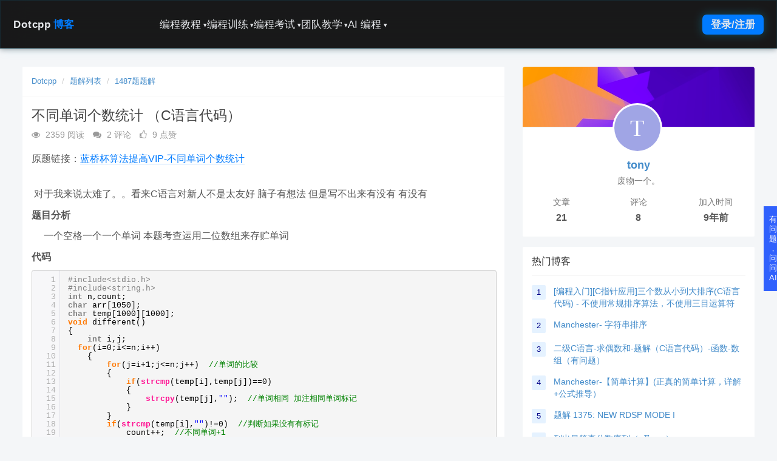

--- FILE ---
content_type: text/html; charset=utf-8
request_url: https://blog.dotcpp.com/a/1201
body_size: 14865
content:
<!DOCTYPE html>
<html class="">
<head>
    <meta http-equiv="Content-Type" content="text/html; charset=UTF-8">
    <meta http-equiv="X-UA-Compatible" content="IE=edge,Chrome=1">
    <meta name="viewport" content="width=device-width,minimum-scale=1.0,maximum-scale=1.0,user-scalable=no">
    <meta name="renderer" content="webkit">
    <meta name="force-rendering" content="webkit">
    <title>不同单词个数统计 （C语言代码） - Dotcpp编程</title>
    <meta name="keywords" content=""/>
    <meta name="description" content="摘要：&amp;nbsp;对于我来说太难了。。看来C语言对新人不是太友好 脑子有想法 但是写不出来有没有 有没有题目分析&amp;nbsp; &amp;nbsp; &amp;nbsp;一个空格一个一个单词 本题考查运用二位数组来存贮单词代码#include&amp;lt;stdio.h&amp;gt;&amp;nbsp;&amp;nbsp;&hellip;&hellip;"/>

    <link rel="shortcut icon" href="/assets/img/favicon.ico" type="image/x-icon"/>
    <link rel="stylesheet" media="screen" href="/assets/css/bootstrap.min.css?v=1.0.255"/>
    <link rel="stylesheet" media="screen" href="/assets/libs/font-awesome/css/font-awesome.min.css?v=1.0.255"/>
    <link rel="stylesheet" media="screen" href="/assets/libs/fastadmin-layer/dist/theme/default/layer.css?v=1.0.255"/>
    <link rel="stylesheet" media="screen" href="/assets/addons/cms/css/swiper.min.css?v=1.0.255">
    <link rel="stylesheet" media="screen" href="/assets/addons/cms/css/share.min.css?v=1.0.255">
    <link rel="stylesheet" media="screen" href="/assets/addons/cms/css/iconfont.css?v=1.0.255">
    <link rel="stylesheet" media="screen" href="/assets/addons/cms/css/common.css?v=1.0.255"/>
    <link rel="stylesheet" media="screen" href="/assets/addons/cms/css/basic.css?v=1.0.255"/>
    <link rel="stylesheet" media="screen" href="/assets/addons/cms/css/mobile_adapt.css?v=1.0.255"/>

    <!--分享-->
    <meta property="og:title" content="不同单词个数统计 （C语言代码）"/>
    <meta property="og:image" content="https://blog.dotcpp.com/assets/img/Dotcpp.png"/>
    <meta property="og:description" content="摘要：&amp;nbsp;对于我来说太难了。。看来C语言对新人不是太友好 脑子有想法 但是写不出来有没有 有没有题目分析&amp;nbsp; &amp;nbsp; &amp;nbsp;一个空格一个一个单词 本题考查运用二位数组来存贮单词代码#include&amp;lt;stdio.h&amp;gt;&amp;nbsp;&amp;nbsp;&hellip;&hellip;"/>

    <!--解决ueditor 和 bootstrap冲突|代码换行以及限制图像超出-->
    <style>
        .container::before {
            display: none;
        }
        div.ueditor_container img {
            max-width: 100%;
        }
        div.ueditor_container table.syntaxhighlighter {
            display: block;
        }
        @media (max-width:859px) {
            #footer {
                min-width: 100%;
                height: auto;
            }
            #footer p {
                clear: both;
            }
        }
    </style>
<style >
    #starRating .p_rate {
        margin-top: 4px;
    }
    .div_str_rating {
        width: 310px;
        margin: auto;
        padding: 4px;
        border: 1px solid #ffa726;
        border-radius: 3px;
        color: #999;
        background: #FFFF99;
    }
    .str_rt_update {
        color: #FF3300;
        font-size: 14px;
        transition:opacity 2s;
        opacity:0;
    }
    .blog_problink {
        font-size: 16px;
        margin-bottom: 30px;
    }
    @media (max-width:859px) {
        .blog_aside {
            display: none;
        }
    }
</style><style >
    .comment {
        white-space: pre-wrap; /*css-3*/
        white-space: -moz-pre-wrap; /*Mozilla,since1999*/
        white-space: -pre-wrap; /*Opera4-6*/
        white-space: -o-pre-wrap; /*Opera7*/
        font-size: 14px;
        background-color: #fff;
        border: none;
        margin: 0px;
    }
</style><style  type="text/css">
    .float_r_box {
        z-index: 999;
        position: fixed;
        bottom: 240px;
        margin-left: 1236px;
    }
    .btn-ai {
        height: 140px;
        width: 30px;
        padding: 5px;
        white-space: normal;
        border-radius: 0 5px 5px 0;
        background: #3061fd;
        line-height: 16px;
        color: #FFF;
    }
</style>
</head>
<body class="group-page skin-white">

    <div id="nav2-container">
        <div id="nav2-dropdown-overlay" class="nav2-dropdown-panel nav2-glass-effect">
            <div class="nav2-dropdown-content-grid">
                <div class="nav2-dropdown-summary">
                    <h3 id="nav2-dropdown-title" class="nav2-dropdown-title">训练</h3>
                    <p id="nav2-dropdown-desc" class="nav2-dropdown-desc">通过海量题库、编程比赛和实时排名，系统化提升您的编程能力。</p>
                </div>
                <div class="nav2-dropdown-links-area">
                    <div id="nav2-dropdown-menu-links" class="nav2-dropdown-links-grid">
                    </div>
                </div>
            </div>
        </div>

        <header id="nav2-header" class="nav2-header nav2-glass-effect">
            <nav class="nav2-header-nav-container">
                <div class="nav2-logo">
                                    <a href="https://blog.dotcpp.com/">
                        Dotcpp<span class="nav2-logo-accent">博客</span>
                    </a>
                                    </div>
                
                <div class="nav2-menu-pc">
                    <ul class="nav2-list">
                        
                        <li class="nav2-item nav2-dropdown-toggle" 
                            data-menu="编程教程" 
                            data-desc="提供全方位、多语种的编程教程，助您从零基础到进阶开发。"
                            data-id="online-study">
                            <a href="https://www.dotcpp.com/course/">编程教程<span class="nav2-dropdown-icon">&#9662;</span></a>
                            <ul class="hidden nav2-dropdown-menu" data-links='[{"title": "视频网课", "href": "https://www.dotcpp.com/ke/"}, {"title": "题解博客", "href": "https://blog.dotcpp.com"}, {"title": "编程问答", "href": "https://www.dotcpp.com/qa/"}, {"title": "MySQL教程", "href": "https://www.dotcpp.com/course/mysql/"}, {"title": "JavaScript教程", "href": "https://www.dotcpp.com/course/js/"}, {"title": "Web网站搭建与管理", "href": "https://www.dotcpp.com/course/web/"}, {"title": "MCI多媒体编程", "href": "https://www.dotcpp.com/course/mci/"}, {"title": "C语言图形编程", "href": "https://www.dotcpp.com/course/easyx/"}, {"title": "CSS教程", "href": "https://www.dotcpp.com/course/css/"}, {"title": "HTML教程", "href": "https://www.dotcpp.com/course/html/"}, {"title": "算法竞赛教程", "href": "https://www.dotcpp.com/course/algorithm/"}, {"title": "趣味项目教程", "href": "https://www.dotcpp.com/course/project/"}, {"title": "ACM与蓝桥杯竞赛指南", "href": "https://www.dotcpp.com/course/acm/"}, {"title": "Socket套接字编程", "href": "https://www.dotcpp.com/course/socket/"}, {"title": "Linux命令", "href": "https://www.dotcpp.com/course/linuxcmd/"}, {"title": "Java教程", "href": "https://www.dotcpp.com/course/java/"}, {"title": "C语言函数库", "href": "https://www.dotcpp.com/course/lib/"}, {"title": "编译器教程", "href": "https://www.dotcpp.com/course/compiler/"}, {"title": "Python教程", "href": "https://www.dotcpp.com/course/python/"}, {"title": "单片机教程", "href": "https://www.dotcpp.com/course/scm/"}, {"title": "数据结构教程", "href": "https://www.dotcpp.com/course/ds/"}, {"title": "C++教程", "href": "https://www.dotcpp.com/course/cpp/"}, {"title": "C语言教程", "href": "https://www.dotcpp.com/course/c/"}, {"title": "计算机二级C语言", "href": "https://www.dotcpp.com/course/erjic/"}, {"title": "代码模板", "href": "https://www.dotcpp.com/course/code/"}, {"title": "STL库教程", "href": "https://www.dotcpp.com/course/stl/"}, {"title": "MySQL函数库（超级全面）", "href": "https://www.dotcpp.com/course/mysql-function/"}, {"title": "PHP教程", "href": "https://www.dotcpp.com/course/php/"}, {"title": "全部教程", "href": "https://www.dotcpp.com/course/"}]'></ul>
                            <!--ul class="hidden nav2-dropdown-menu" data-links='[{"title": "C 语言教程", "href": "https://www.dotcpp.com/course/c/"}, {"title": "C++ 教程", "href": "https://www.dotcpp.com/course/cpp/"}, {"title": "数据结构教程", "href": "https://www.dotcpp.com/course/ds/"}, {"title": "编译器教程", "href": "https://www.dotcpp.com/course/compiler/"}, {"title": "Python 教程", "href": "https://www.dotcpp.com/course/python/"}, {"title": "C 语言函数库", "href": "https://www.dotcpp.com/course/clib/"}, {"title": "Java 教程", "href": "https://www.dotcpp.com/course/java/"}, {"title": "Linux 教程", "href": "https://www.dotcpp.com/course/linux/"}, {"title": "Socket 编程", "href": "https://www.dotcpp.com/course/socket/"}, {"title": "ACM 蓝桥杯", "href": "https://www.dotcpp.com/course/acm/"}, {"title": "趣味项目教程", "href": "https://www.dotcpp.com/course/fun/"}, {"title": "HTML 教程", "href": "https://www.dotcpp.com/course/html/"}, {"title": "CSS 教程", "href": "https://www.dotcpp.com/course/css/"}, {"title": "Mysql 教程", "href": "https://www.dotcpp.com/course/mysql/"}, {"title": "MCI 多媒体编程", "href": "https://www.dotcpp.com/course/mci/"}, {"title": "代码模板", "href": "https://www.dotcpp.com/course/template/"}, {"title": "STL 教程", "href": "https://www.dotcpp.com/course/stl/"}, {"title": "视频网课", "href": "https://www.dotcpp.com/ke/"}, {"title": "题解博客", "href": "https://blog.dotcpp.com"}]'></ul-->
                        </li>
                        
                        <li class="nav2-item nav2-dropdown-toggle" 
                            data-menu="编程训练" 
                            data-desc="提供海量题库，算法实践和真题，包括蓝桥杯历年真题、数据结构算法以及书籍配套习题等等，并已按照章节顺序编排，系统化提升您的编程能力。"
                            data-id="online-training">
                            <a href="https://www.dotcpp.com/oj/problemset.html">编程训练<span class="nav2-dropdown-icon">&#9662;</span></a>
                            <ul class="hidden nav2-dropdown-menu" data-links='[{"title": "蓝桥杯真题", "href": "https://www.dotcpp.com/oj/lanqiao/"}, {"title": "编程零基础习题", "href": "https://www.dotcpp.com/oj/go/"}, {"title": "数据结构配套题", "href": "https://www.dotcpp.com/oj/ds/"}, {"title": "信息学一本通 C/C++ 基础", "href": "https://www.dotcpp.com/oj/ybt-cpp/"}, {"title": "信息学一本通 基础算法", "href": "https://www.dotcpp.com/oj/ybt-basic-algorithm/"}, {"title": "ACM 蓝桥杯竞赛入门", "href": "https://www.dotcpp.com/oj/acm/"}, {"title": "OpenJudge 题库", "href": "https://www.dotcpp.com/oj/noi/"}, {"title": "Java 程序设计配套习题", "href": "https://www.dotcpp.com/oj/java/"}, {"title": "信息学一本通 数据结构", "href": "https://www.dotcpp.com/oj/ybt-ds/"}, {"title": "Python 入门编程题库", "href": "https://www.dotcpp.com/oj/python/"}, {"title": "谭浩强 C 语言课后习题", "href": "https://www.dotcpp.com/oj/tanhaoqiang/"}, {"title": "Python程序设计配套习题", "href": "https://www.dotcpp.com/oj/py/"}, {"title": "信息学一本通提高篇", "href": "https://www.dotcpp.com/oj/ybt-tg/"}, {"title": "凌云训练", "href": "https://www.dotcpp.com/oj/"}, {"title": "全部编程训练", "href": "https://www.dotcpp.com/oj/train/"}, {"title": "全部题目", "href": "https://www.dotcpp.com/oj/problemset.html"}]'></ul>
                        </li>
                        
                        <li class="nav2-item nav2-dropdown-toggle" 
                            data-menu="编程考试" 
                            data-desc="提供包括C语言、C++、Java、Python等编程语言的试卷，还包括计算机二级、408考研等历年真题，模拟真实考试，检验学习成果。"
                            data-id="online-exam">
                            <a href="https://www.dotcpp.com/exam/">编程考试<span class="nav2-dropdown-icon">&#9662;</span></a>
                            <ul class="hidden nav2-dropdown-menu" data-links='[{"title": "C 语言试卷", "href": "https://www.dotcpp.com/exam/c/"}, {"title": "C++ 试卷", "href": "https://www.dotcpp.com/exam/cpp/"}, {"title": "Java试卷", "href": "https://www.dotcpp.com/exam/java/"}, {"title": "计算机二级", "href": "https://www.dotcpp.com/exam/erji/"}, {"title": "考研真题", "href": "https://www.dotcpp.com/exam/kaoyan/"}, {"title": "Mysql 数据库", "href": "https://www.dotcpp.com/exam/mysql/"}, {"title": "计算机网络", "href": "https://www.dotcpp.com/exam/net/"}, {"title": "Python 基础", "href": "https://www.dotcpp.com/exam/python/"}, {"title": "数据结构与算法", "href": "https://www.dotcpp.com/exam/ds/"}, {"title": "CSP 考试", "href": "https://www.dotcpp.com/exam/csp/"}, {"title": "Linux 试卷", "href": "https://www.dotcpp.com/exam/linux/"}, {"title": "全部试卷", "href": "https://www.dotcpp.com/exam/"}]'></ul>
                        </li>
                        
                        <li class="nav2-item nav2-dropdown-toggle" 
                            data-menu="团队教学" 
                            data-desc="老师可创建编程比赛、组建团队、进行自主或标准比赛，实现高效编程教学管理。"
                            data-id="online-teaching">
                            <a href="https://www.dotcpp.com/team/">团队教学<span class="nav2-dropdown-icon">&#9662;</span></a>
                            <ul class="hidden nav2-dropdown-menu" data-links='[{"title": "我的团队", "href": "https://www.dotcpp.com/team/"}, {"title": "比赛列表", "href": "https://www.dotcpp.com/contest/"}, {"title": "创建比赛", "href": "https://www.dotcpp.com/contest_editprblm.php?ctype=diy"}, {"title": "创建团队", "href": "https://www.dotcpp.com/team/team_add/"}, {"title": "自主比赛", "href": "https://www.dotcpp.com/diycontest/"}]'></ul>
                        </li>
                        
                        <li class="nav2-item nav2-dropdown-toggle" 
                            data-menu="AI 编程" 
                            data-desc="强大的AI编程辅助工具，支持代码解释、语言转换、查错与生成等功能。"
                            data-id="ai-programming">
                            <a href="https://www.dotcpp.com/ai/">AI 编程<span class="nav2-dropdown-icon">&#9662;</span></a>
                            <ul class="hidden nav2-dropdown-menu" data-links='[{"title": "码曰编程", "href": "https://www.dotcpp.com/run/", "desc": "在线运行代码、在线编译、分享代码"}, {"title": "代码解释", "href": "https://www.dotcpp.com/ai/code_interpreter/"}, {"title": "代码转换", "href": "https://www.dotcpp.com/ai/code_converter/"}, {"title": "代码纠错", "href": "https://www.dotcpp.com/ai/code_recoverier/"}, {"title": "代码生成", "href": "https://www.dotcpp.com/ai/code_creator/"}, {"title": "Mysql 转换", "href": "https://www.dotcpp.com/ai/sql_converter/"}, {"title": "编程问答", "href": "https://www.dotcpp.com/ai/code_helper/"}]'></ul>
                        </li>
                    </ul>
                </div>

                <div class="nav2-auth-controls">
                    <div id="profile_parent">
                        <a href="https://www.dotcpp.com/user/login.html" class="nav2-auth-btn">
                            登录/注册
                        </a>
                        <script type="text/javascript" src="https://blog.dotcpp.com/template/bs3/profile.php?954317509" defer></script>
                    </div>
                    <button id="nav2-mobile-menu-button" class="nav2-mobile-menu-button">
                        <svg fill="none" stroke="currentColor" viewBox="0 0 24 24" xmlns="http://www.w3.org/2000/svg"><path stroke-linecap="round" stroke-linejoin="round" stroke-width="2" d="M4 6h16M4 12h16m-7 6h7"></path></svg>
                    </button>
                </div>
            </nav>
        </header>

        <div id="nav2-mobile-menu-panel" class="nav2-mobile-menu-panel">
            <ul class="nav2-list-mobile">
                <li class="nav2-mobile-nav-item" data-menu-id="online-study">
                    <a href="https://www.dotcpp.com/course/">
                        <span>编程教程</span>
                        <span class="nav2-dropdown-icon">&#9662;</span>
                    </a>
                    <ul class="nav2-dropdown-mobile"></ul>
                </li>
                <li class="nav2-mobile-nav-item" data-menu-id="online-training">
                    <a href="https://www.dotcpp.com/oj/problemset.html">
                        <span>编程训练</span>
                        <span class="nav2-dropdown-icon">&#9662;</span>
                    </a>
                    <ul class="nav2-dropdown-mobile"></ul>
                </li>
                <li class="nav2-mobile-nav-item" data-menu-id="online-exam">
                    <a href="https://www.dotcpp.com/exam/">
                        <span>编程考试</span>
                        <span class="nav2-dropdown-icon">&#9662;</span>
                    </a>
                    <ul class="nav2-dropdown-mobile"></ul>
                </li>
                <li class="nav2-mobile-nav-item" data-menu-id="online-teaching">
                    <a href="https://www.dotcpp.com/team/">
                        <span>团队教学</span>
                        <span class="nav2-dropdown-icon">&#9662;</span>
                    </a>
                    <ul class="nav2-dropdown-mobile"></ul>
                </li>
                <li class="nav2-mobile-nav-item" data-menu-id="ai-programming">
                    <a href="https://www.dotcpp.com/ai/">
                        <span>AI 编程</span>
                        <span class="nav2-dropdown-icon">&#9662;</span>
                    </a>
                    <ul class="nav2-dropdown-mobile"></ul>
                </li>
            </ul>
        </div>
    </div>

<main class="main-content">
    
<link rel="stylesheet" media="screen" href="/assets/addons/cms/css/StarRating.css?v=1.0.255"/>
<link rel="stylesheet" href="/assets/addons/editor.md/css/editormd.preview.css" />

<div class="container" id="content-container">

    <!--div class="row"-->

        <main class="col-xs-12 col-md-8">
            <div class="panel panel-default article-content">
                <div class="panel-heading">
                    <ol class="breadcrumb">
                        <!-- S 面包屑导航 -->
                                                <li><a href="/">Dotcpp</a></li>
                                                <li><a href="https://blog.dotcpp.com/tijie/">题解列表</a></li>
                        <li><a href="/tijie/p1487/">1487题题解</a></li>                        <!-- E 面包屑导航 -->
                    </ol>
                </div>
                <div class="panel-body">
                    <div class="article-metas">
                        <h1 class="metas-title" >
                            不同单词个数统计 （C语言代码）                        </h1>
                        <!-- S 标题区域 -->
                        <div class="metas-body">
                            <span class="views-num">
                                <i class="fa fa-eye"></i> 2359 阅读
                            </span>
                            <span class="comment-num">
                                <i class="fa fa-comments"></i> 2 评论
                            </span>
                            <span class="like-num">
                                <i class="fa fa-thumbs-o-up"></i>
                                <span class="js-like-num"> 9 点赞
                                </span>
                            </span>
                        </div>
                        <!-- E 标题区域 -->
                    </div>
                    
                    <div class="article-text">
                        <!-- S 正文 -->
                                                    <div class="blog_problink">原题链接：<a target='_blank' href="https://www.dotcpp.com/oj/problem1487.html">蓝桥杯算法提高VIP-不同单词个数统计</a></div>
                                                        <div class="ueditor_container"><p>&nbsp;对于我来说太难了。。看来C语言对新人不是太友好 脑子有想法 但是写不出来有没有 有没有</p><p><strong>题目分析</strong></p><p><strong>&nbsp; &nbsp; &nbsp;</strong>一个空格一个一个单词 本题考查运用二位数组来存贮单词</p><p><strong>代码</strong></p><pre class="brush:cpp;toolbar:false">#include&lt;stdio.h&gt;&nbsp;&nbsp;
#include&lt;string.h&gt;&nbsp;&nbsp;
int&nbsp;n,count;&nbsp;&nbsp;&nbsp;&nbsp;&nbsp;&nbsp;&nbsp;&nbsp;&nbsp;&nbsp;&nbsp;&nbsp;&nbsp;&nbsp;&nbsp;&nbsp;&nbsp;&nbsp;&nbsp;&nbsp;&nbsp;&nbsp;&nbsp;&nbsp;&nbsp;&nbsp;&nbsp;
char&nbsp;arr[1050];&nbsp;&nbsp;
char&nbsp;temp[1000][1000];&nbsp;&nbsp;
void&nbsp;different()&nbsp;&nbsp;
{&nbsp;&nbsp;
&nbsp;&nbsp;&nbsp;&nbsp;int&nbsp;i,j;&nbsp;&nbsp;
&nbsp;&nbsp;for(i=0;i&lt;=n;i++)&nbsp;&nbsp;
&nbsp;&nbsp;&nbsp;&nbsp;{&nbsp;&nbsp;
&nbsp;&nbsp;&nbsp;&nbsp;&nbsp;&nbsp;&nbsp;&nbsp;for(j=i+1;j&lt;=n;j++)&nbsp;&nbsp;//单词的比较
&nbsp;&nbsp;&nbsp;&nbsp;&nbsp;&nbsp;&nbsp;&nbsp;{&nbsp;&nbsp;
&nbsp;&nbsp;&nbsp;&nbsp;&nbsp;&nbsp;&nbsp;&nbsp;&nbsp;&nbsp;&nbsp;&nbsp;if(strcmp(temp[i],temp[j])==0)&nbsp;&nbsp;
&nbsp;&nbsp;&nbsp;&nbsp;&nbsp;&nbsp;&nbsp;&nbsp;&nbsp;&nbsp;&nbsp;&nbsp;{&nbsp;&nbsp;
&nbsp;&nbsp;&nbsp;&nbsp;&nbsp;&nbsp;&nbsp;&nbsp;&nbsp;&nbsp;&nbsp;&nbsp;&nbsp;&nbsp;&nbsp;&nbsp;strcpy(temp[j],&quot;&quot;);&nbsp;&nbsp;//单词相同&nbsp;加注相同单词标记
&nbsp;&nbsp;&nbsp;&nbsp;&nbsp;&nbsp;&nbsp;&nbsp;&nbsp;&nbsp;&nbsp;&nbsp;}&nbsp;&nbsp;
&nbsp;&nbsp;&nbsp;&nbsp;&nbsp;&nbsp;&nbsp;&nbsp;}&nbsp;&nbsp;&nbsp;&nbsp;
&nbsp;&nbsp;&nbsp;&nbsp;&nbsp;&nbsp;&nbsp;&nbsp;if(strcmp(temp[i],&quot;&quot;)!=0)&nbsp;&nbsp;//判断如果没有有标记
&nbsp;&nbsp;&nbsp;&nbsp;&nbsp;&nbsp;&nbsp;&nbsp;&nbsp;&nbsp;&nbsp;&nbsp;count++;&nbsp;&nbsp;//不同单词+1
&nbsp;&nbsp;&nbsp;&nbsp;}&nbsp;&nbsp;
&nbsp;&nbsp;&nbsp;&nbsp;printf(&quot;%d\n&quot;,count);&nbsp;&nbsp;
}&nbsp;&nbsp;
void&nbsp;word()&nbsp;&nbsp;
{&nbsp;&nbsp;
&nbsp;&nbsp;&nbsp;&nbsp;char&nbsp;*p=arr;//获得字符串首地址&nbsp;&nbsp;
&nbsp;&nbsp;&nbsp;&nbsp;int&nbsp;j;&nbsp;&nbsp;
&nbsp;&nbsp;&nbsp;&nbsp;while(*p)&nbsp;//当指针没有指到末端时&nbsp;
&nbsp;&nbsp;&nbsp;&nbsp;{&nbsp;&nbsp;
&nbsp;&nbsp;&nbsp;&nbsp;&nbsp;&nbsp;&nbsp;&nbsp;if(*p==&#39;&nbsp;&#39;&nbsp;&amp;&amp;&nbsp;*(p+1)!=&#39;&nbsp;&#39;)&nbsp;&nbsp;是否为一个单词
&nbsp;&nbsp;&nbsp;&nbsp;&nbsp;&nbsp;&nbsp;&nbsp;{&nbsp;&nbsp;
&nbsp;&nbsp;&nbsp;&nbsp;&nbsp;&nbsp;&nbsp;&nbsp;&nbsp;&nbsp;&nbsp;&nbsp;temp[n][j]=&#39;\0&#39;;&nbsp;//二维数组加一个结束方便strcmp比较&nbsp;
&nbsp;&nbsp;&nbsp;&nbsp;&nbsp;&nbsp;&nbsp;&nbsp;&nbsp;&nbsp;&nbsp;&nbsp;j=0;&nbsp;&nbsp;
&nbsp;&nbsp;&nbsp;&nbsp;&nbsp;&nbsp;&nbsp;&nbsp;&nbsp;&nbsp;&nbsp;&nbsp;n++;&nbsp;&nbsp;//一个单词记录完毕
&nbsp;&nbsp;&nbsp;&nbsp;&nbsp;&nbsp;&nbsp;&nbsp;}&nbsp;&nbsp;
&nbsp;&nbsp;&nbsp;&nbsp;&nbsp;&nbsp;&nbsp;&nbsp;if(*p!=&#39;&nbsp;&#39;)&nbsp;&nbsp;//当输入的不是空格时
&nbsp;&nbsp;&nbsp;&nbsp;&nbsp;&nbsp;&nbsp;&nbsp;{&nbsp;&nbsp;
&nbsp;&nbsp;&nbsp;&nbsp;&nbsp;&nbsp;&nbsp;&nbsp;&nbsp;&nbsp;&nbsp;&nbsp;temp[n][j++]=*p;//记入单词&nbsp;&nbsp;
&nbsp;&nbsp;&nbsp;&nbsp;&nbsp;&nbsp;&nbsp;&nbsp;}&nbsp;&nbsp;
&nbsp;&nbsp;&nbsp;&nbsp;&nbsp;&nbsp;&nbsp;&nbsp;p++;&nbsp;&nbsp;
&nbsp;&nbsp;&nbsp;&nbsp;}&nbsp;&nbsp;
}&nbsp;&nbsp;
int&nbsp;main()&nbsp;&nbsp;
{&nbsp;&nbsp;
&nbsp;&nbsp;&nbsp;&nbsp;while(gets(arr))&nbsp;&nbsp;
&nbsp;&nbsp;&nbsp;&nbsp;{&nbsp;&nbsp;
&nbsp;&nbsp;&nbsp;&nbsp;&nbsp;&nbsp;&nbsp;&nbsp;n=0;&nbsp;&nbsp;
&nbsp;&nbsp;&nbsp;&nbsp;&nbsp;&nbsp;&nbsp;&nbsp;count=0;&nbsp;&nbsp;
&nbsp;&nbsp;&nbsp;&nbsp;&nbsp;&nbsp;&nbsp;&nbsp;word();&nbsp;&nbsp;
&nbsp;&nbsp;&nbsp;&nbsp;&nbsp;&nbsp;&nbsp;&nbsp;different();&nbsp;&nbsp;
&nbsp;&nbsp;&nbsp;&nbsp;}&nbsp;&nbsp;&nbsp;
&nbsp;&nbsp;&nbsp;&nbsp;return&nbsp;0;&nbsp;&nbsp;
}</pre><p>&nbsp; &nbsp; &nbsp; &nbsp; &nbsp; &nbsp; &nbsp; &nbsp; &nbsp; &nbsp; &nbsp; &nbsp; &nbsp; &nbsp; &nbsp; &nbsp; &nbsp; &nbsp; &nbsp; &nbsp; ps &nbsp;摘自百度 有兴趣的同学可以看看strcok这个函数<br/></p> </div>
                                                    <!-- E 正文 -->
                    </div>

                    <!-- S 付费阅读 -->
<!-- E 付费阅读 -->


                    <!-- S 点赞 -->
<div class="article-donate">
    <a href="javascript:" class="btn btn-primary btn-like btn-lg" data-action="vote" data-type="like" data-id="1650" data-tag="archives"><i class="fa fa-thumbs-up"></i> 点赞(<span>9</span>)</a>
    </div>
<!-- E 点赞 -->


                    

<!-- S 分享 -->
<div class="social-share text-center mt-2 mb-1" data-initialized="true" data-mode="prepend" data-image="https://blog.dotcpp.com/assets/img/Dotcpp.png">
    <a href="javascript:" class="social-share-icon icon-heart addbookbark" data-type="archives" data-aid="1650" data-action="/addons/cms/ajax/collection.html"></a>
    <a href="#" class="social-share-icon icon-weibo" target="_blank"></a>
    <a href="#" class="social-share-icon icon-qq" target="_blank"></a>
    <a href="#" class="social-share-icon icon-qzone" target="_blank"></a>
    <a href="javascript:" class="social-share-icon icon-wechat"></a>
</div>
<!-- E 分享 -->

                    
                    

<!-- S 评分 -->
<div id="starRating">
    <div class="str_rt_update" style="text-align: center;"><div style='padding: 5px;'>　</div></div>
    <p class="starNum">0.0分</p>
    <p class="p_rate">
        <span><i class="high"></i><i class="nohigh"></i></span>
        <span><i class="high"></i><i class="nohigh"></i></span>
        <span><i class="high"></i><i class="nohigh"></i></span>
        <span><i class="high"></i><i class="nohigh"></i></span>
        <span><i class="high"></i><i class="nohigh"></i></span>
    </p>
    <p class="p_cnt_rate">2 人评分</p>
    <p class="str_rating" style="text-align: center;height: 32px;"></p>
</div>
<!-- E 评分 -->



                    <div class="entry-meta">
    <ul>
        <!-- S 归档 -->
        <li>本文分类：<a href="https://blog.dotcpp.com/tijie/">题解列表</a></li>
        <li>浏览次数：<span>2359</span> 次浏览</li>
        <li>发布日期：2017-06-18 09:28:32</li>
        <li>本文链接：<a href="https://blog.dotcpp.com/a/1201">https://blog.dotcpp.com/a/1201</a></li>
        <!-- S 归档 -->
    </ul>

    <ul class="article-prevnext">
        <!-- S 上一篇下一篇 -->
                <li>
            <span>上一篇 &gt;</span>
            <a href="https://blog.dotcpp.com/a/1200">C语言程序设计教程（第三版）课后习题10.2 （C语言代码）</a>
        </li>
                <li>
            <span>下一篇 &gt;</span>
            <a href="https://blog.dotcpp.com/a/1202">Tom数 （C语言代码）</a>
        </li>
                <!-- E 上一篇下一篇 -->
    </ul>
</div>

                    
                                            <p>C语言网提供由在职研发工程师或ACM蓝桥杯竞赛优秀选手录制的视频教程，并配有习题和答疑，点击了解：</p><p>一点编程也不会写的：<a href="https://www.dotcpp.com/ke/1/" target="_blank">零基础C语言学练课程</a></p><p>解决困扰你多年的C语言疑难杂症特性的<a href="https://www.dotcpp.com/ke/8/" target="_blank">C语言进阶课程</a></p><p>从零到写出一个爬虫的<a href="https://www.dotcpp.com/ke/5/" target="_blank">Python编程课程</a></p><p>只会语法写不出代码？手把手带你写100个编程真题的<a href="https://www.dotcpp.com/ke/4/" target="_blank">编程百练课程</a></p><p>信息学奥赛或C++选手的 必学<a href="https://www.dotcpp.com/ke/2/" target="_blank">C++课程</a></p><p>蓝桥杯ACM、信息学奥赛的必学课程：<a href="https://www.dotcpp.com/ke/9/" target="_blank">算法竞赛课入门</a>课程</p><p>手把手讲解近五年真题的<a href="https://www.dotcpp.com/ke/10/" target="_blank">蓝桥杯辅导</a>课程</p>
                    <div class="related-article">
    <div class="row">
        <!-- S 相关文章 -->
                <!-- E 相关文章 -->
    </div>
</div>


                    <div class="clearfix"></div>
                </div>
            </div>

                        <div class="panel panel-default" id="comments">
                <div class="panel-heading">
                    <h3 class="panel-title">评论列表                        <small>共有 <span>2</span> 条评论</small>
                    </h3>
                </div>
                <div class="panel-body">
                                        
<div id="comment-container">
    <!-- S 评论列表 -->
    <div id="commentlist">
                <dl id="comment-38632">
            <dt><a href="https://blog.dotcpp.com/foxnull2/" target="_blank"><img src='[data-uri]'/></a></dt>
            <dd>
                <div class="parent">
                    <cite><a href='https://blog.dotcpp.com/foxnull2/' target="_blank">foxnull2</a></cite>
                    <small> 5年前 <a href="javascript:;" data-id="38632" title="@foxnull2 " class="reply">回复TA</a></small>
                    <pre class="comment">#include &lt;stdio.h&gt;
#include &lt;string.h&gt;

int main(void)
{
	int i = 0, ner= 0;
	char str[128][32], s[32];
	while (EOF != scanf(&quot;%s&quot;, s)) {
		for (i = 0; i &lt; ner; ++i) {
			if (0 == strcmp(s, str[i])) break;
		}
		if (ner == i) {
			strcpy(str[ner++], s);
		}
	}
	printf(&quot;%d&quot;, ner);
	return (0);
}这样就行</pre>
                </div>
            </dd>
            <div class="clearfix"></div>
        </dl>
                <dl id="comment-38631">
            <dt><a href="https://blog.dotcpp.com/ganster/" target="_blank"><img src='[data-uri]'/></a></dt>
            <dd>
                <div class="parent">
                    <cite><a href='https://blog.dotcpp.com/ganster/' target="_blank">云逸</a></cite>
                    <small> 6年前 <a href="javascript:;" data-id="38631" title="@云逸 " class="reply">回复TA</a></small>
                    <pre class="comment">是strtok 函数，楼主，因为我就是用这函数做的</pre>
                </div>
            </dd>
            <div class="clearfix"></div>
        </dl>
            </div>
    <!-- E 评论列表 -->

    <!-- S 评论分页 -->
    <div id="commentpager" class="text-center">
            </div>
    <!-- E 评论分页 -->

    <!-- S 发表评论 -->
    <div id="postcomment">
        <h3>发表评论 <a href="javascript:;">
            <small>取消回复</small>
        </a></h3>
        <form action="/addons/cms/comment/post.html" method="post" id="postform">
            <input type="hidden" name="__token__" value="815c47a992d21d02b34a37110991fc0a" />            <input type="hidden" name="type" value="archives"/>
            <input type="hidden" name="aid" value="1650"/>
            <input type="hidden" name="pid" id="pid" value="0"/>
            <div class="form-group">
                <textarea name="content" class="form-control" disabled placeholder="请登录后再发表评论"  id="commentcontent" cols="6" rows="5" tabindex="4"></textarea>
            </div>
                        <div class="form-group">
                <a href="https://www.dotcpp.com/user/login.html" class="btn btn-primary">登录/注册</a>
                <!--a href="https://www.dotcpp.com/oj/loginpage.php" class="btn btn-outline-primary">注册新账号</a-->
            </div>
                    </form>
    </div>
    <!-- E 发表评论 -->
</div>

                                    </div>
            </div>
            
        </main>
        
                
<div class="float_r_box dropdown">
    <button class="btn btn-ai dropdown-toggle" data-toggle="dropdown" role="button" aria-haspopup="true" aria-expanded="false">有问题<br>，<br>问问AI</button>
    <ul class="dropdown-menu" x-placement="left-start" style="position: absolute; transform: translate3d(-100px, -42px, 0px); top: 0px; left: 0px; will-change: transform;min-width:100px">
        <li><a href="https://www.dotcpp.com/ai/code_interpreter/" target='_blank'>代码解释</a></li>
        <li><a href="https://www.dotcpp.com/ai/code_converter/" target='_blank'>语言转换</a></li>
        <li><a href="https://www.dotcpp.com/ai/code_helper/" target='_blank'>编程助手</a></li>
        <li><a href="https://www.dotcpp.com/ai/code_recoverier/" target='_blank'>代码查错</a></li>
        <li><a href="https://www.dotcpp.com/ai/sql_converter/" target='_blank'>SQL转换</a></li>
        <li><a href="https://www.dotcpp.com/ai/code_creator/" target='_blank'>代码生成</a></li>
    </ul>
</div>



        
        <aside class="col-xs-12 col-md-4 blog_aside">
            <!--@formatter:off-->
<!-- S 关于作者 -->
<div class="panel panel-default about-author no-padding" data-id="153876" itemProp="author" itemscope="" itemType="http://schema.org/Person">
    <meta itemProp="name" content="tony"/>
    <meta itemProp="image" content="[data-uri]"/>
    <meta itemProp="url" content="/u/153876"/>
    <div class="panel-body no-padding">
        <div class="author-card">
            <div class="author-head" style="background-image:url('/assets/addons/cms/img/author-head.jpeg');"></div>

            <div class="author-avatar">
                <a href="/home/a779610882/">
                    <img src="[data-uri]">
                </a>
            </div>

            <div class="author-basic">
                <div class="author-nickname">
                    <a href="/home/a779610882/">tony</a>
                </div>
                <span class="text-muted">废物一个。</span>
            </div>

            <div class="row author-statistics">
                <div class="col-xs-4">
                    <div class="statistics-text">文章</div>
                    <div class="statistics-nums">21</div>
                </div>
                <div class="col-xs-4">
                    <div class="statistics-text">评论</div>
                    <div class="statistics-nums">8</div>
                </div>
                <div class="col-xs-4">
                    <div class="statistics-text">加入时间</div>
                    <div class="statistics-nums">9年前</div>
                </div>
            </div>
        </div>
    </div>
</div>
<!-- E 关于作者 -->
<!--@formatter:on-->

            <!-- S 热门博客 -->
<div class="panel panel-default hot-article">
    <div class="panel-heading">
        <h3 class="panel-title">热门博客</h3>
    </div>
    <div class="panel-body">
                <div class="media media-number">
            <div class="media-left">
                <span class="num tag">1</span>
            </div>
            <div class="media-body">
                <a class="link-dark" href="https://blog.dotcpp.com/a/87328" title="[编程入门][C指针应用]三个数从小到大排序(C语言代码) - 不使用常规排序算法，不使用三目运算符">[编程入门][C指针应用]三个数从小到大排序(C语言代码) - 不使用常规排序算法，不使用三目运算符</a>
            </div>
        </div>
                <div class="media media-number">
            <div class="media-left">
                <span class="num tag">2</span>
            </div>
            <div class="media-body">
                <a class="link-dark" href="https://blog.dotcpp.com/a/6970" title="Manchester- 字符串排序">Manchester- 字符串排序</a>
            </div>
        </div>
                <div class="media media-number">
            <div class="media-left">
                <span class="num tag">3</span>
            </div>
            <div class="media-body">
                <a class="link-dark" href="https://blog.dotcpp.com/a/74075" title="二级C语言-求偶数和-题解（C语言代码）-函数-数组（有问题）">二级C语言-求偶数和-题解（C语言代码）-函数-数组（有问题）</a>
            </div>
        </div>
                <div class="media media-number">
            <div class="media-left">
                <span class="num tag">4</span>
            </div>
            <div class="media-body">
                <a class="link-dark" href="https://blog.dotcpp.com/a/4442" title="Manchester-【简单计算】(正真的简单计算，详解+公式推导）">Manchester-【简单计算】(正真的简单计算，详解+公式推导）</a>
            </div>
        </div>
                <div class="media media-number">
            <div class="media-left">
                <span class="num tag">5</span>
            </div>
            <div class="media-body">
                <a class="link-dark" href="https://blog.dotcpp.com/a/98665" title="题解 1375: NEW RDSP MODE I">题解 1375: NEW RDSP MODE I</a>
            </div>
        </div>
                <div class="media media-number">
            <div class="media-left">
                <span class="num tag">6</span>
            </div>
            <div class="media-body">
                <a class="link-dark" href="https://blog.dotcpp.com/a/85135" title="列出最简真分数序列（c及c++）">列出最简真分数序列（c及c++）</a>
            </div>
        </div>
                <div class="media media-number">
            <div class="media-left">
                <span class="num tag">7</span>
            </div>
            <div class="media-body">
                <a class="link-dark" href="https://blog.dotcpp.com/a/1100" title="C语言程序设计教程（第三版）课后习题10.3 （C语言代码）">C语言程序设计教程（第三版）课后习题10.3 （C语言代码）</a>
            </div>
        </div>
                <div class="media media-number">
            <div class="media-left">
                <span class="num tag">8</span>
            </div>
            <div class="media-body">
                <a class="link-dark" href="https://blog.dotcpp.com/a/96718" title="C++从零实现神经网络（收藏版：两万字长文）第一部分">C++从零实现神经网络（收藏版：两万字长文）第一部分</a>
            </div>
        </div>
                <div class="media media-number">
            <div class="media-left">
                <span class="num tag">9</span>
            </div>
            <div class="media-body">
                <a class="link-dark" href="https://blog.dotcpp.com/a/88316" title=" [编程入门]自定义函数之数字后移"> [编程入门]自定义函数之数字后移</a>
            </div>
        </div>
                <div class="media media-number">
            <div class="media-left">
                <span class="num tag">10</span>
            </div>
            <div class="media-body">
                <a class="link-dark" href="https://blog.dotcpp.com/a/7675" title="蓝桥杯算法训练VIP-数的统计 （C语言代码）两种思路求解，欢迎参考">蓝桥杯算法训练VIP-数的统计 （C语言代码）两种思路求解，欢迎参考</a>
            </div>
        </div>
            </div>
</div>
<!-- E 热门资讯 -->

        </aside>
    <!--/div-->
</div>










</main>

<footer class="footer-v2-container">
    <div class="footer-v2-grid">
        <div>
            <div class="footer-v2-logo-section">
                <div class="footer-v2-logo">
                   
                    <span class="footer-v2-logo-text">Dotcpp<span style="color:#007bff">编程</span></span>
                </div>
                <p class="footer-v2-description">用创新的技术，让教育更公平！</p>
            </div>
            <div class="footer-v2-qr-codes">
                <div class="footer-v2-qr-code footer-v2-qr-code1" title="Dotcpp编程"></div>
                <div class="footer-v2-qr-code footer-v2-qr-code2" title="码曰在线编程"></div>
            </div>
        </div>
        <div class="footer-v2-text">
            <h3 class="footer-v2-heading">常用资源</h3>
            <ul class="footer-v2-links">
                <li><a href="https://blog.dotcpp.com/a/67493" target="_blank">编译器下载</a></li>
                <li><a href="https://www.dotcpp.com/course/project/" target="_blank">游戏源码下载</a></li>
                <li><a href="https://www.dotcpp.com/exam/kaoyan/" target="_blank">408考研真题</a></li>
                <li><a href="https://www.dotcpp.com/oj/lanqiao/" target="_blank">蓝桥杯历年真题</a></li>
                <li><a href="https://www.dotcpp.com/exam/erji/" target="_blank">计算机二级真题</a></li>
            </ul>
        </div>
        <div class="footer-v2-text">
            <h3 class="footer-v2-heading">教辅平台</h3>
            <ul class="footer-v2-links">
                <li><a href="https://www.dotcpp.com/more/assistance/" target="_blank">编程教辅简介</a></li>
                <li><a href="https://blog.dotcpp.com/a/9993" target="_blank">如何创建比赛</a></li>
                <li><a href="https://blog.dotcpp.com/a/63150" target="_blank">如何创建团队</a></li>
                <li><a href="https://blog.dotcpp.com/a/95405" target="_blank">如何编辑私有题库</a></li>
                <li><a href="https://blog.dotcpp.com/a/102180" target="_blank">常见问题汇总</a></li>
            </ul>
        </div>
        <div class="footer-v2-text">
            <h3 class="footer-v2-heading">更多关于</h3>
            <ul class="footer-v2-links">
                <li><a href="https://www.dotcpp.com/more/intro/" target="_blank">网站介绍</a></li>
                <li><a href="https://www.dotcpp.com/more/contactus/" target="_blank">联系我们</a></li>
                <li><a href="https://www.dotcpp.com/more/business/" target="_blank">交流合作</a></li>
                <li><a href="https://www.dotcpp.com/more/hire/" target="_blank">招贤纳士</a></li>
                <li><a href="https://www.dotcpp.com/more/soft-service/" target="_blank">软件定制</a></li>
            </ul>
        </div>
    </div>
    <div class="footer-v2-divider"></div>
    <div class="footer-v2-copyright">
        <p>&copy;2014-2025 C语言网 版权所有 备案:辽ICP备10203779号-3</p>
    </div>
</footer>

<!--div id="floatbtn">
    <-- S 浮动按钮 ->

        <a class="hover" href="/index/cms.archives/post.html" target="_blank">
        <i class="iconfont icon-pencil"></i>
        <em>立即<br>投稿</em>
    </a>
    
    <div class="floatbtn-item floatbtn-share">
        <i class="iconfont icon-share"></i>
        <div class="floatbtn-wrapper" style="height:50px;top:0">
            <div class="social-share" data-initialized="true" data-mode="prepend">
                <a href="#" class="social-share-icon icon-weibo" target="_blank"></a>
                <a href="#" class="social-share-icon icon-qq" target="_blank"></a>
                <a href="#" class="social-share-icon icon-qzone" target="_blank"></a>
                <a href="#" class="social-share-icon icon-wechat"></a>
            </div>
        </div>
    </div>

        <a id="feedback" class="hover" href="#comments">
        <i class="iconfont icon-comment"></i>
        <em>发表<br>评论</em>
    </a>
    
    <a id="back-to-top" class="hover" href="javascript:;">
        <i class="iconfont icon-backtotop"></i>
        <em>返回<br>顶部</em>
    </a>
    <-- E 浮动按钮 ->
</div-->


<script type="text/javascript" src="/assets/libs/jquery/dist/jquery.min.js?v=1.0.255"></script>
<script type="text/javascript" src="/assets/libs/bootstrap/dist/js/bootstrap.min.js?v=1.0.255"></script>
<script type="text/javascript" src="/assets/libs/fastadmin-layer/dist/layer.js?v=1.0.255"></script>
<script type="text/javascript" src="/assets/libs/art-template/dist/template-native.js?v=1.0.255"></script>
<script type="text/javascript" src="/assets/addons/cms/js/jquery.autocomplete.js?v=1.0.255"></script>
<script type="text/javascript" src="/assets/addons/cms/js/swiper.min.js?v=1.0.255"></script>
<script type="text/javascript" src="/assets/addons/cms/js/share.min.js?v=1.0.255"></script>
<script type="text/javascript" src="/assets/addons/cms/js/cms.js?v=1.0.255"></script>


<script type="text/javascript" src="/assets/addons/cms/js/common.js?v=1.0.255"></script>
<script>
	var _hmt = _hmt || [];
	(function() {
	  var hm = document.createElement("script");
	  hm.src = "//hm.baidu.com/hm.js?1b6e99c40329dddc1181db4407ac4e8d";
	  var s = document.getElementsByTagName("script")[0]; 
	  s.parentNode.insertBefore(hm, s);
	})();
</script>
    <script>
        document.addEventListener('DOMContentLoaded', () => {
            const header = document.getElementById('nav2-header');
            const dropdownOverlay = document.getElementById('nav2-dropdown-overlay');
            const dropdownTitle = document.getElementById('nav2-dropdown-title');
            const dropdownDesc = document.getElementById('nav2-dropdown-desc');
            const dropdownMenuLinks = document.getElementById('nav2-dropdown-menu-links');
            const pcToggles = document.querySelectorAll('#nav2-container .nav2-dropdown-toggle');
            const mobileMenuButton = document.getElementById('nav2-mobile-menu-button'); 
            const mobileMenuPanel = document.getElementById('nav2-mobile-menu-panel'); 
            const mobileNavItems = document.querySelectorAll('#nav2-container .nav2-mobile-nav-item');
            
            // 存储所有 PC 菜单的数据
            const menuData = {};
            
            pcToggles.forEach(toggle => {
                const menuName = toggle.getAttribute('data-menu');
                const dataLinksAttr = toggle.querySelector('.nav2-dropdown-menu').getAttribute('data-links');
                const menuLinks = dataLinksAttr ? JSON.parse(dataLinksAttr) : [];
                const menuId = toggle.getAttribute('data-id');

                menuData[menuId] = {
                    name: menuName,
                    desc: toggle.getAttribute('data-desc'),
                    links: menuLinks
                };

                // --- 1. PC 导航栏下拉菜单逻辑 (悬停效果) ---
                toggle.addEventListener('mouseenter', () => {
                    // PC 模式下，关闭移动菜单
                    mobileMenuPanel.classList.remove('open');
                    mobileMenuButton.classList.remove('open');
                    
                    const data = menuData[menuId];
                    
                    dropdownTitle.textContent = data.name;
                    dropdownDesc.textContent = data.desc;
                    
                    dropdownMenuLinks.innerHTML = '';
                    
                    const numColumns = data.links.length > 12 ? 4 : 3;
                    dropdownMenuLinks.classList.toggle('nav2-col-4', numColumns === 4);
                    
                    data.links.forEach(link => {
                        const linkHtml = `
                            <a href="${link.href}" target="_blank" class="nav2-dropdown-link-card">
                                <h4 class="font-semibold text-brand-text text-base">${link.title}</h4>
                                <p class="text-sm text-brand-muted">` + ('desc' in link ? `${link.desc}` : `${data.name} - ${link.title}`) + `</p>
                            </a>
                        `;
                        dropdownMenuLinks.insertAdjacentHTML('beforeend', linkHtml);
                    });

                    dropdownOverlay.classList.add('open');
                });
            });

            // 鼠标移出 Header 或 Dropdown Panel 时关闭 PC 下拉菜单
            header.addEventListener('mouseleave', (event) => {
                if (window.innerWidth >= 768 && !dropdownOverlay.contains(event.relatedTarget) && !header.contains(event.relatedTarget)) {
                    dropdownOverlay.classList.remove('open');
                }
            });

            dropdownOverlay.addEventListener('mouseleave', () => {
                if (window.innerWidth >= 768) {
                    dropdownOverlay.classList.remove('open');
                }
            });
            
            // --- 2. 移动端菜单切换逻辑 ---
            mobileMenuButton.addEventListener('click', () => {
                mobileMenuPanel.classList.toggle('open');
                mobileMenuButton.classList.toggle('open');
                // 关闭 PC 下拉菜单
                dropdownOverlay.classList.remove('open');
                
                // 如果菜单关闭，确保所有子菜单也关闭
                if (!mobileMenuPanel.classList.contains('open')) {
                    mobileMenuPanel.querySelectorAll('.nav2-dropdown-mobile.open').forEach(sub => {
                        sub.classList.remove('open');
                    });
                }
            });

            // --- 3. 移动端子菜单展开/收起逻辑 ---
            mobileNavItems.forEach(item => {
                const menuId = item.getAttribute('data-menu-id');
                const toggleLink = item.querySelector('a');
                const submenu = item.querySelector('.nav2-dropdown-mobile');
                const data = menuData[menuId];
                
                // 填充子菜单内容 (只填充一次)
                if (data && data.links.length > 0 && submenu.children.length === 0) {
                    data.links.forEach(link => {
                        const linkHtml = `<li><a href="${link.href}" target="_blank">${link.title}</a></li>`;
                        submenu.insertAdjacentHTML('beforeend', linkHtml);
                    });
                }

                // 点击主菜单项时，阻止默认跳转并切换子菜单
                toggleLink.addEventListener('click', (e) => {
                    // 仅在移动端尺寸下处理展开/折叠
                    if (window.innerWidth < 768) {
                        e.preventDefault(); 
                        e.stopPropagation(); 
                        
                        // 切换当前子菜单状态
                        submenu.classList.toggle('open');
                        
                        // 关闭其他已打开的子菜单
                        mobileMenuPanel.querySelectorAll('.nav2-dropdown-mobile.open').forEach(otherSubmenu => {
                            if (otherSubmenu !== submenu) {
                                otherSubmenu.classList.remove('open');
                            }
                        });
                    }
                });
            });
        });
    </script>
<script >
    //评分
    var rating = 9.0;
    var aid = 1650;
    $(function () {
        var initial_rating = rating;
        var str_rating = "";
        $('.str_rating').html("<div style='padding: 5px;'>　</div>");
        $('.starNum').html(initial_rating+' 分')

        $('.p_rate').find('.high').css('z-index',0)
        var count = Math.round(initial_rating / 2)
        if(count == 5) {
            $('.p_rate span').find('.high').css('z-index',1);
        } else {
            $('.p_rate span').eq(count).prevAll().find('.high').css('z-index',1);
        }

        $('.p_rate span').on('mouseenter',function () {
            var index = $(this).index()+1;
            $(this).prevAll().find('.high').css('z-index',1)
            $(this).find('.high').css('z-index',1)
            $(this).nextAll().find('.high').css('z-index',0)
            /*$('.starNum').html((index*2).toFixed(1)+'分')*/
            switch(index){
                case 1:
                    str_rating="<div class='div_str_rating'>1星评价：很糟糕，没有营养或有错误。</div>";
                    break;
                case 2:
                    str_rating="<div class='div_str_rating'>2星评价：不怎么样，没有什么价值。</div>";
                    break;
                case 3:
                    str_rating="<div class='div_str_rating'>3星评价：一般般，不如我写的好。</div>";
                    break;
                case 4:
                    str_rating="<div class='div_str_rating'>4星评价：不错，有价值，学到不少知识。</div>";
                    break;
                case 5:
                    str_rating="<div class='div_str_rating'>5星评价：非常棒，已收藏+转发，膜拜大佬！</div>";
                    break;
            }
            $('.str_rating').html(str_rating);
        })
        $('.p_rate').on('mouseleave',function () {
            $(this).find('.high').css('z-index',0)
            var count = Math.round(initial_rating / 2)
            if(count == 5) {
                $('.p_rate span').find('.high').css('z-index',1);
            } else {
                $('.p_rate span').eq(count).prevAll().find('.high').css('z-index',1);
            }
            /*$('.starNum').html(initial_rating.toFixed(1)+'分')*/
            $('.str_rating').html("<div style='padding: 5px;'>　</div>");
        })
        $('.p_rate span').on('click',function () {
            var index = $(this).index()+1;
            $(this).prevAll().find('.high').css('z-index',1)
            $(this).find('.high').css('z-index',1)
            var starRating = index*2;
            /*$('.starNum').html(starRating.toFixed(1)+'分');*/
            /*var r=confirm("您对该文章评分 "+starRating+" 分，点击确定提交。")
            if (r==true)
            {*/
                $.ajax({
                    'url':"/addons/cms/ajax/rating.html",
                    'type':"POST",
                    'data':{
                        'aid':aid,
                        'type':"archives",
                        'rating':starRating
                    },
                    'success':function(data){
                        $('.str_rt_update').html("<div style='padding: 5px;'>"+data.msg+"</div>");
                        $('.str_rt_update').css("opacity","1");
                        setTimeout(function(){ $('.str_rt_update').css("opacity","0"); },1000);
                        /*if(data=="insert success"){
                            $('.str_rt_update').html("<div style='padding: 5px;'>提交评价："+index+"星！</div>");
                            $('.str_rt_update').css("opacity","1");
                            setTimeout(function(){ $('.str_rt_update').css("opacity","0"); },1000);
                            
                        }else if(data=="update success"){
                            $('.str_rt_update').html("<div style='padding: 5px;'>更新评价："+index+"星！</div>");
                            $('.str_rt_update').css("opacity","1");
                            setTimeout(function(){ $('.str_rt_update').css("opacity","0"); },1000);
                        }else if(data=="error not login"){
                            alert('您未登陆！');
                        }
                        else {
                            $('.str_rt_update').html("<div style='padding: 5px;'>网络异常请重试！</div>");
                            $('.str_rt_update').css("opacity","1");
                            setTimeout(function(){ $('.str_rt_update').css("opacity","0"); },1000);
                        }*/
                    }
                });
            /*}*/
        })

    })
</script><script >
    $("body").on("mouseenter", "div.dropdown", function(){
		$(this).addClass("open");
	});
	$("body").on("mouseleave", "div.dropdown", function(){
	$(this).removeClass("open");
	});
</script><script  src="/assets/addons/ueditor/ueditor.config.js"></script><script  src="/assets/addons/ueditor/ueditor.all.js"></script><script  src="/assets/addons/ueditor/ueditor.parse.js"></script><script >
    uParse('.ueditor_container', {
        rootPath: '/assets/addons/ueditor/'
    })
</script><script  src="/assets/addons/editor.md/editormd.js?v=1906122043"></script><script  src="/assets/addons/editor.md/lib/marked.min.js"></script><script  src="/assets/addons/editor.md/lib/prettify.min.js"></script><script >
    $(function() {
        var testView = editormd.markdownToHTML("test-markdown-view", {
            // markdown : "[TOC]\n### Hello world!\n## Heading 2", // Also, you can dynamic set Markdown text
            // htmlDecode : true,  // Enable / disable HTML tag encode.
            // htmlDecode : "style,script,iframe",  // Note: If enabled, you should filter some dangerous HTML tags for website security.
        });
        $('.blog_content a').attr("rel","nofollow");
    });
    function blog_del(blog_id)
    {
        var confirm_del=confirm("确定删除吗？");
        if (confirm_del==true)
            window.location = "/blog_del/?id="+blog_id;
    }
</script>
</body>
</html>


--- FILE ---
content_type: text/css
request_url: https://blog.dotcpp.com/assets/addons/cms/css/StarRating.css?v=1.0.255
body_size: 73
content:
#starRating .p_rate span {
    position: relative;
    display: inline-block;
    width: 30px;
    height: 28px;
    overflow: hidden;
    margin-right: 10px;
    cursor: pointer;
}
#starRating .p_rate span:last-child {
    margin-right: 0px;
}
#starRating .p_rate span .nohigh {
    position: absolute;
    width: 30px;
    height: 28px;
    top: 0;
    left: 0;
    background: url("../img/starrating0.png");
}
#starRating .p_rate span .high {
    position: absolute;
    width: 30px;
    height: 28px;
    top: 0;
    left: 0;
    background: url("../img/starrating1.png");
}
#starRating .starNum {
    font-size: 22px;
    color: #ffa726;
    margin-top: 4px;
    /*margin-bottom: 10px;*/
    margin-left: 30%;
    display: inline-block;
    line-height: 35px;
    vertical-align: bottom;
}
#starRating .p_rate {
    margin-top: 30px;
    margin-left: 10px;
    display: inline-block;
}
#starRating .p_cnt_rate {
    display: inline-block;
    margin-left: 10px;
    font-size: 16px;
    color: #999;
    line-height: 35px;
    vertical-align: bottom;
    
}

#starRating .bottoms {
    height: 54px;
    border-top: 1px solid #d8d8d8;
}
#starRating .bottoms a {
    margin-bottom: 0;
}
#starRating .bottoms .garyBtn {
    margin-right: 57px!important;
}
#starRating .bottoms a {
    width: 130px;
    height: 35px;
    line-height: 35px;
    border-radius: 3px;
    display: inline-block;
    font-size: 16px;
    transition: all 0.2s linear;
    margin: 16px 0 22px;
    text-align: center;
    cursor: pointer;
}